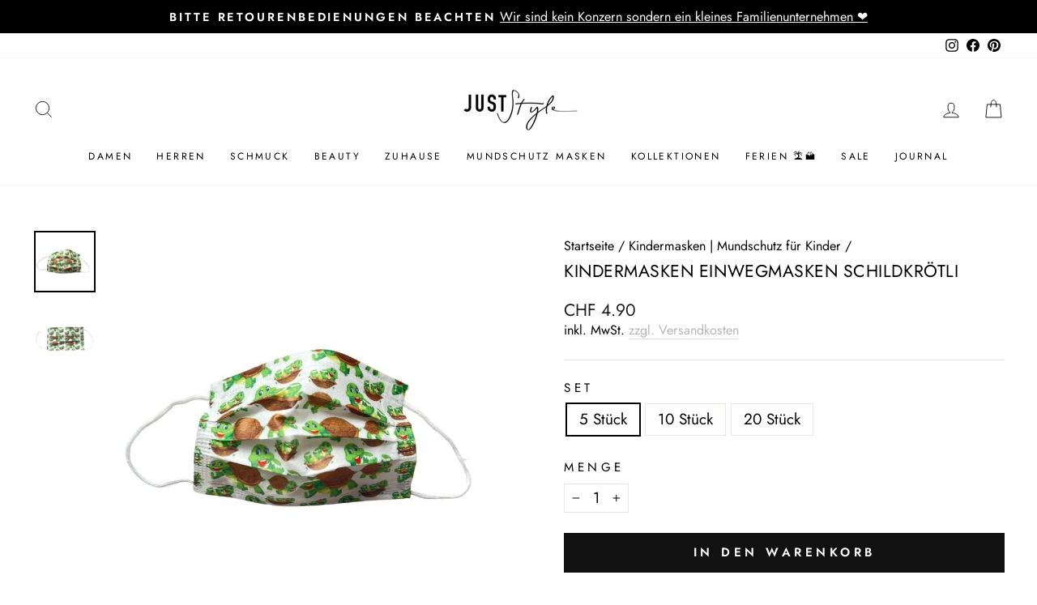

--- FILE ---
content_type: application/javascript; charset=utf-8
request_url: https://cs.complianz.io/cookie-solution/confs/js/24353361.js
body_size: -221
content:
_cmplc.csRC = { consApiKey: '23QKV6ESTDYd03VUH3JxTImzQ27ngqty', brand: 'Complianz', publicId: 'c4850ae3-dd54-4b6e-be21-c9f0ae76ef07', floatingGroup: false };
_cmplc.csEnabled = true;
_cmplc.csPurposes = [];
_cmplc.csFeatures = {"geolocation_setting":true,"compliance_solution_white_labeling":1,"rejection_recovery":false,"full_customization":true,"multiple_languages":true,"mobile_app_integration":false};
_cmplc.csT = null;
_cmplc.googleConsentModeV2 = true;


--- FILE ---
content_type: text/javascript; charset=utf-8
request_url: https://www.juststyle.ch/collections/kindermasken/products/kindermasken-einwegmasken-schildkrotli.js
body_size: 746
content:
{"id":7527742898419,"title":"Kindermasken Einwegmasken Schildkrötli","handle":"kindermasken-einwegmasken-schildkrotli","description":"\u003cul\u003e\n\u003cli\u003e\n\u003cp\u003eMaterial: \u003cspan data-mce-fragment=\"1\"\u003e3-lagig, latexfrei, Schutzgewebe\u003c\/span\u003e\u003c\/p\u003e\n\u003c\/li\u003e\n\u003cli\u003e\n\u003cp\u003eGrösse: Kindergrösse \/ 9.5 x 14.5  | Nasenbügel\u003c\/p\u003e\n\u003c\/li\u003e\n\u003cli\u003e\n\u003cp\u003eMenge: 5er | 10er | 20er Pakete\u003c\/p\u003e\n\u003c\/li\u003e\n\u003cli\u003e\n\u003cp\u003eFarbe: weiss mit Schildkröten Motive \u003c\/p\u003e\n\u003c\/li\u003e\n\u003cli\u003e\n\u003cp\u003eProduktdetails: Süsse Kinder Einwegmaske in weiss mit Schildkröten in grün-braun auf der ganzen Mundschutz Maske verteilt. Hygienemasken in Kindergrössen mit elastischen Gummibändern und Nasenbügel damit die Maske perfekt dem Gesicht angepasst werden kann. Farbige Kindermasken mit Tier Motiven. \u003c\/p\u003e\n\u003c\/li\u003e\n\u003c\/ul\u003e\n\u003ch2\u003e\u003cspan mce-data-marked=\"1\"\u003e\u003c\/span\u003e\u003c\/h2\u003e","published_at":"2022-01-18T16:09:05+01:00","created_at":"2022-01-18T15:14:58+01:00","vendor":"Just Style Schweiz","type":"Masken","tags":["Schutzmasken"],"price":490,"price_min":490,"price_max":1690,"available":true,"price_varies":true,"compare_at_price":null,"compare_at_price_min":0,"compare_at_price_max":0,"compare_at_price_varies":false,"variants":[{"id":42331351548147,"title":"5 Stück","option1":"5 Stück","option2":null,"option3":null,"sku":null,"requires_shipping":true,"taxable":true,"featured_image":null,"available":true,"name":"Kindermasken Einwegmasken Schildkrötli - 5 Stück","public_title":"5 Stück","options":["5 Stück"],"price":490,"weight":0,"compare_at_price":null,"inventory_management":"shopify","barcode":null,"requires_selling_plan":false,"selling_plan_allocations":[]},{"id":42331351580915,"title":"10 Stück","option1":"10 Stück","option2":null,"option3":null,"sku":null,"requires_shipping":true,"taxable":true,"featured_image":null,"available":true,"name":"Kindermasken Einwegmasken Schildkrötli - 10 Stück","public_title":"10 Stück","options":["10 Stück"],"price":890,"weight":0,"compare_at_price":null,"inventory_management":"shopify","barcode":null,"requires_selling_plan":false,"selling_plan_allocations":[]},{"id":42331351613683,"title":"20 Stück","option1":"20 Stück","option2":null,"option3":null,"sku":null,"requires_shipping":true,"taxable":true,"featured_image":null,"available":true,"name":"Kindermasken Einwegmasken Schildkrötli - 20 Stück","public_title":"20 Stück","options":["20 Stück"],"price":1690,"weight":0,"compare_at_price":null,"inventory_management":"shopify","barcode":null,"requires_selling_plan":false,"selling_plan_allocations":[]}],"images":["\/\/cdn.shopify.com\/s\/files\/1\/0336\/1803\/4824\/products\/Kindermasken-Einewegmaske-Hygienemasken-Kinder-Mundschutz-Schutzmaske-Schweiz-JustStyle-Farbige-Masken-weiss-gruen-braun-Schildkroeten-1-387520.jpg?v=1644053049","\/\/cdn.shopify.com\/s\/files\/1\/0336\/1803\/4824\/products\/Kindermasken-Einewegmaske-Hygienemasken-Kinder-Mundschutz-Schutzmaske-Schweiz-JustStyle-Farbige-Masken-weiss-gruen-braun-Schildkroeten-2-185185.jpg?v=1644053049"],"featured_image":"\/\/cdn.shopify.com\/s\/files\/1\/0336\/1803\/4824\/products\/Kindermasken-Einewegmaske-Hygienemasken-Kinder-Mundschutz-Schutzmaske-Schweiz-JustStyle-Farbige-Masken-weiss-gruen-braun-Schildkroeten-1-387520.jpg?v=1644053049","options":[{"name":"Set","position":1,"values":["5 Stück","10 Stück","20 Stück"]}],"url":"\/products\/kindermasken-einwegmasken-schildkrotli","media":[{"alt":"Farbige Kindermasken Einwegmasken fuer Kinder Kinder Hygienemasken mit Schildkroeten ","id":29289479897331,"position":1,"preview_image":{"aspect_ratio":1.0,"height":800,"width":800,"src":"https:\/\/cdn.shopify.com\/s\/files\/1\/0336\/1803\/4824\/products\/Kindermasken-Einewegmaske-Hygienemasken-Kinder-Mundschutz-Schutzmaske-Schweiz-JustStyle-Farbige-Masken-weiss-gruen-braun-Schildkroeten-1-387520.jpg?v=1644053049"},"aspect_ratio":1.0,"height":800,"media_type":"image","src":"https:\/\/cdn.shopify.com\/s\/files\/1\/0336\/1803\/4824\/products\/Kindermasken-Einewegmaske-Hygienemasken-Kinder-Mundschutz-Schutzmaske-Schweiz-JustStyle-Farbige-Masken-weiss-gruen-braun-Schildkroeten-1-387520.jpg?v=1644053049","width":800},{"alt":"Kinder Hygienemasken mit Tiermotiven auf der Mundschutz Maske - Einwegmasken Kinder online kaufen","id":29289479962867,"position":2,"preview_image":{"aspect_ratio":1.0,"height":800,"width":800,"src":"https:\/\/cdn.shopify.com\/s\/files\/1\/0336\/1803\/4824\/products\/Kindermasken-Einewegmaske-Hygienemasken-Kinder-Mundschutz-Schutzmaske-Schweiz-JustStyle-Farbige-Masken-weiss-gruen-braun-Schildkroeten-2-185185.jpg?v=1644053049"},"aspect_ratio":1.0,"height":800,"media_type":"image","src":"https:\/\/cdn.shopify.com\/s\/files\/1\/0336\/1803\/4824\/products\/Kindermasken-Einewegmaske-Hygienemasken-Kinder-Mundschutz-Schutzmaske-Schweiz-JustStyle-Farbige-Masken-weiss-gruen-braun-Schildkroeten-2-185185.jpg?v=1644053049","width":800}],"requires_selling_plan":false,"selling_plan_groups":[]}

--- FILE ---
content_type: text/javascript; charset=utf-8
request_url: https://www.juststyle.ch/collections/kindermasken/products/kindermasken-einwegmasken-schildkrotli.js
body_size: 407
content:
{"id":7527742898419,"title":"Kindermasken Einwegmasken Schildkrötli","handle":"kindermasken-einwegmasken-schildkrotli","description":"\u003cul\u003e\n\u003cli\u003e\n\u003cp\u003eMaterial: \u003cspan data-mce-fragment=\"1\"\u003e3-lagig, latexfrei, Schutzgewebe\u003c\/span\u003e\u003c\/p\u003e\n\u003c\/li\u003e\n\u003cli\u003e\n\u003cp\u003eGrösse: Kindergrösse \/ 9.5 x 14.5  | Nasenbügel\u003c\/p\u003e\n\u003c\/li\u003e\n\u003cli\u003e\n\u003cp\u003eMenge: 5er | 10er | 20er Pakete\u003c\/p\u003e\n\u003c\/li\u003e\n\u003cli\u003e\n\u003cp\u003eFarbe: weiss mit Schildkröten Motive \u003c\/p\u003e\n\u003c\/li\u003e\n\u003cli\u003e\n\u003cp\u003eProduktdetails: Süsse Kinder Einwegmaske in weiss mit Schildkröten in grün-braun auf der ganzen Mundschutz Maske verteilt. Hygienemasken in Kindergrössen mit elastischen Gummibändern und Nasenbügel damit die Maske perfekt dem Gesicht angepasst werden kann. Farbige Kindermasken mit Tier Motiven. \u003c\/p\u003e\n\u003c\/li\u003e\n\u003c\/ul\u003e\n\u003ch2\u003e\u003cspan mce-data-marked=\"1\"\u003e\u003c\/span\u003e\u003c\/h2\u003e","published_at":"2022-01-18T16:09:05+01:00","created_at":"2022-01-18T15:14:58+01:00","vendor":"Just Style Schweiz","type":"Masken","tags":["Schutzmasken"],"price":490,"price_min":490,"price_max":1690,"available":true,"price_varies":true,"compare_at_price":null,"compare_at_price_min":0,"compare_at_price_max":0,"compare_at_price_varies":false,"variants":[{"id":42331351548147,"title":"5 Stück","option1":"5 Stück","option2":null,"option3":null,"sku":null,"requires_shipping":true,"taxable":true,"featured_image":null,"available":true,"name":"Kindermasken Einwegmasken Schildkrötli - 5 Stück","public_title":"5 Stück","options":["5 Stück"],"price":490,"weight":0,"compare_at_price":null,"inventory_management":"shopify","barcode":null,"requires_selling_plan":false,"selling_plan_allocations":[]},{"id":42331351580915,"title":"10 Stück","option1":"10 Stück","option2":null,"option3":null,"sku":null,"requires_shipping":true,"taxable":true,"featured_image":null,"available":true,"name":"Kindermasken Einwegmasken Schildkrötli - 10 Stück","public_title":"10 Stück","options":["10 Stück"],"price":890,"weight":0,"compare_at_price":null,"inventory_management":"shopify","barcode":null,"requires_selling_plan":false,"selling_plan_allocations":[]},{"id":42331351613683,"title":"20 Stück","option1":"20 Stück","option2":null,"option3":null,"sku":null,"requires_shipping":true,"taxable":true,"featured_image":null,"available":true,"name":"Kindermasken Einwegmasken Schildkrötli - 20 Stück","public_title":"20 Stück","options":["20 Stück"],"price":1690,"weight":0,"compare_at_price":null,"inventory_management":"shopify","barcode":null,"requires_selling_plan":false,"selling_plan_allocations":[]}],"images":["\/\/cdn.shopify.com\/s\/files\/1\/0336\/1803\/4824\/products\/Kindermasken-Einewegmaske-Hygienemasken-Kinder-Mundschutz-Schutzmaske-Schweiz-JustStyle-Farbige-Masken-weiss-gruen-braun-Schildkroeten-1-387520.jpg?v=1644053049","\/\/cdn.shopify.com\/s\/files\/1\/0336\/1803\/4824\/products\/Kindermasken-Einewegmaske-Hygienemasken-Kinder-Mundschutz-Schutzmaske-Schweiz-JustStyle-Farbige-Masken-weiss-gruen-braun-Schildkroeten-2-185185.jpg?v=1644053049"],"featured_image":"\/\/cdn.shopify.com\/s\/files\/1\/0336\/1803\/4824\/products\/Kindermasken-Einewegmaske-Hygienemasken-Kinder-Mundschutz-Schutzmaske-Schweiz-JustStyle-Farbige-Masken-weiss-gruen-braun-Schildkroeten-1-387520.jpg?v=1644053049","options":[{"name":"Set","position":1,"values":["5 Stück","10 Stück","20 Stück"]}],"url":"\/products\/kindermasken-einwegmasken-schildkrotli","media":[{"alt":"Farbige Kindermasken Einwegmasken fuer Kinder Kinder Hygienemasken mit Schildkroeten ","id":29289479897331,"position":1,"preview_image":{"aspect_ratio":1.0,"height":800,"width":800,"src":"https:\/\/cdn.shopify.com\/s\/files\/1\/0336\/1803\/4824\/products\/Kindermasken-Einewegmaske-Hygienemasken-Kinder-Mundschutz-Schutzmaske-Schweiz-JustStyle-Farbige-Masken-weiss-gruen-braun-Schildkroeten-1-387520.jpg?v=1644053049"},"aspect_ratio":1.0,"height":800,"media_type":"image","src":"https:\/\/cdn.shopify.com\/s\/files\/1\/0336\/1803\/4824\/products\/Kindermasken-Einewegmaske-Hygienemasken-Kinder-Mundschutz-Schutzmaske-Schweiz-JustStyle-Farbige-Masken-weiss-gruen-braun-Schildkroeten-1-387520.jpg?v=1644053049","width":800},{"alt":"Kinder Hygienemasken mit Tiermotiven auf der Mundschutz Maske - Einwegmasken Kinder online kaufen","id":29289479962867,"position":2,"preview_image":{"aspect_ratio":1.0,"height":800,"width":800,"src":"https:\/\/cdn.shopify.com\/s\/files\/1\/0336\/1803\/4824\/products\/Kindermasken-Einewegmaske-Hygienemasken-Kinder-Mundschutz-Schutzmaske-Schweiz-JustStyle-Farbige-Masken-weiss-gruen-braun-Schildkroeten-2-185185.jpg?v=1644053049"},"aspect_ratio":1.0,"height":800,"media_type":"image","src":"https:\/\/cdn.shopify.com\/s\/files\/1\/0336\/1803\/4824\/products\/Kindermasken-Einewegmaske-Hygienemasken-Kinder-Mundschutz-Schutzmaske-Schweiz-JustStyle-Farbige-Masken-weiss-gruen-braun-Schildkroeten-2-185185.jpg?v=1644053049","width":800}],"requires_selling_plan":false,"selling_plan_groups":[]}